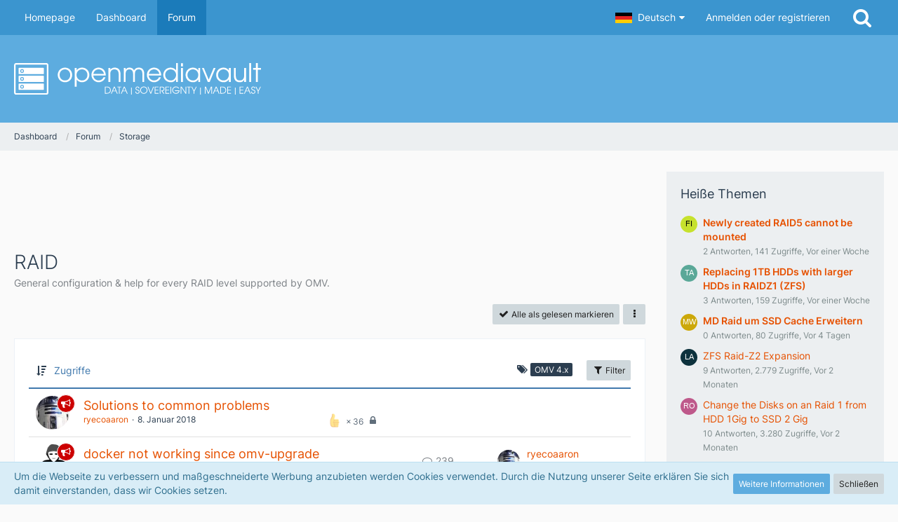

--- FILE ---
content_type: text/html; charset=UTF-8
request_url: https://forum.openmediavault.org/index.php?board/11-raid/&sortField=views&sortOrder=DESC&filterByDate=1000&filterByStatus=&pageNo=1&labelIDs%5B1%5D=9&tagID=1480
body_size: 14942
content:



	

	
	
	

<!DOCTYPE html>
<html dir="ltr" lang="de">

<head>
	<meta charset="utf-8">
		
	<title>RAID - openmediavault</title>
	
	<meta name="viewport" content="width=device-width, initial-scale=1">
<meta name="format-detection" content="telephone=no">
<meta property="og:site_name" content="openmediavault">
<meta name="description" content="General configuration &amp; help for every RAID level supported by OMV.">

<!-- Stylesheets -->
<link rel="stylesheet" type="text/css" href="https://forum.openmediavault.org/wsc/style/style-9.css?m=1759664597"><link rel="preload" href="https://forum.openmediavault.org/wsc/font/families/Inter/Inter%5Bslnt%2Cwght%5D.woff2?v=1669621494" as="font" crossorigin><link rel="preload" href="https://forum.openmediavault.org/wsc/font/fontawesome-webfont.woff2?v=4.7.0" as="font" crossorigin type="font/woff2">


<script>
	var SID_ARG_2ND	= '';
	var WCF_PATH = 'https://forum.openmediavault.org/wsc/';
	var WSC_API_URL = 'https://forum.openmediavault.org/';
	
	var LANGUAGE_ID = 1;
	var LANGUAGE_USE_INFORMAL_VARIANT = false;
	var TIME_NOW = 1763147438;
	var LAST_UPDATE_TIME = 1744788334;
	var URL_LEGACY_MODE = false;
	var ENABLE_DEBUG_MODE = false;
	var ENABLE_PRODUCTION_DEBUG_MODE = false;
	var ENABLE_DEVELOPER_TOOLS = false;
	var WSC_API_VERSION = 2019;
	var PAGE_TITLE = 'openmediavault';
	
	var REACTION_TYPES = {"1":{"title":"Gef\u00e4llt mir","renderedIcon":"<img\n\tsrc=\"https:\/\/forum.openmediavault.org\/wsc\/images\/reaction\/1-1f44d.png\"\n\talt=\"Gef\u00e4llt mir\"\n\tclass=\"reactionType\"\n\tdata-reaction-type-id=\"1\"\n>","iconPath":"https:\/\/forum.openmediavault.org\/wsc\/images\/reaction\/1-1f44d.png","showOrder":1,"reactionTypeID":1,"isAssignable":1},"2":{"title":"Danke","renderedIcon":"<img\n\tsrc=\"https:\/\/forum.openmediavault.org\/wsc\/images\/reaction\/thanks.svg\"\n\talt=\"Danke\"\n\tclass=\"reactionType\"\n\tdata-reaction-type-id=\"2\"\n>","iconPath":"https:\/\/forum.openmediavault.org\/wsc\/images\/reaction\/thanks.svg","showOrder":2,"reactionTypeID":2,"isAssignable":1},"3":{"title":"Haha","renderedIcon":"<img\n\tsrc=\"https:\/\/forum.openmediavault.org\/wsc\/images\/reaction\/haha.svg\"\n\talt=\"Haha\"\n\tclass=\"reactionType\"\n\tdata-reaction-type-id=\"3\"\n>","iconPath":"https:\/\/forum.openmediavault.org\/wsc\/images\/reaction\/haha.svg","showOrder":3,"reactionTypeID":3,"isAssignable":1},"4":{"title":"Verwirrend","renderedIcon":"<img\n\tsrc=\"https:\/\/forum.openmediavault.org\/wsc\/images\/reaction\/confused.svg\"\n\talt=\"Verwirrend\"\n\tclass=\"reactionType\"\n\tdata-reaction-type-id=\"4\"\n>","iconPath":"https:\/\/forum.openmediavault.org\/wsc\/images\/reaction\/confused.svg","showOrder":4,"reactionTypeID":4,"isAssignable":1},"5":{"title":"Traurig","renderedIcon":"<img\n\tsrc=\"https:\/\/forum.openmediavault.org\/wsc\/images\/reaction\/sad.svg\"\n\talt=\"Traurig\"\n\tclass=\"reactionType\"\n\tdata-reaction-type-id=\"5\"\n>","iconPath":"https:\/\/forum.openmediavault.org\/wsc\/images\/reaction\/sad.svg","showOrder":5,"reactionTypeID":5,"isAssignable":1},"6":{"title":"Gef\u00e4llt mir nicht","renderedIcon":"<img\n\tsrc=\"https:\/\/forum.openmediavault.org\/wsc\/images\/reaction\/thumbsDown.svg\"\n\talt=\"Gef\u00e4llt mir nicht\"\n\tclass=\"reactionType\"\n\tdata-reaction-type-id=\"6\"\n>","iconPath":"https:\/\/forum.openmediavault.org\/wsc\/images\/reaction\/thumbsDown.svg","showOrder":6,"reactionTypeID":6,"isAssignable":1}};
	
	</script>

<script src="https://forum.openmediavault.org/wsc/js/WoltLabSuite.Core.min.js?v=1744788334"></script>
<script>
requirejs.config({
	baseUrl: 'https://forum.openmediavault.org/wsc/js',
	urlArgs: 't=1744788334'
	
});

window.addEventListener('pageshow', function(event) {
	if (event.persisted) {
		window.location.reload();
	}
});

</script>
<script src="https://forum.openmediavault.org/wsc/js/WoltLabSuite.Forum.min.js?v=1744788334"></script>
<noscript>
	<style>
		.jsOnly {
			display: none !important;
		}
		
		.noJsOnly {
			display: block !important;
		}
	</style>
</noscript>

<script type="application/ld+json">
{
"@context": "http://schema.org",
"@type": "WebSite",
"url": "https:\/\/forum.openmediavault.org\/wsc\/",
"potentialAction": {
"@type": "SearchAction",
"target": "https:\/\/forum.openmediavault.org\/wsc\/index.php?search\/&q={search_term_string}",
"query-input": "required name=search_term_string"
}
}
</script>

<!-- Icons -->
<link rel="apple-touch-icon" sizes="180x180" href="https://forum.openmediavault.org/wsc/images/style-9/apple-touch-icon.png">
<link rel="manifest" href="https://forum.openmediavault.org/wsc/images/style-9/manifest.json">
<link rel="shortcut icon" href="https://forum.openmediavault.org/wsc/images/style-9/favicon.ico">
<meta name="msapplication-config" content="https://forum.openmediavault.org/wsc/images/style-9/browserconfig.xml">
<meta name="theme-color" content="#5dacdf">

<link rel="canonical" href="https://forum.openmediavault.org/index.php?board/11-raid/">
		
									<link rel="alternate" type="application/rss+xml" title="RSS-Feed" href="https://forum.openmediavault.org/index.php?board-feed/11/">
		
														
						</head>

<body id="tpl_wbb_board"
	itemscope itemtype="http://schema.org/WebPage" itemid="https://forum.openmediavault.org/index.php?board/11-raid/"	data-template="board" data-application="wbb" data-page-id="54" data-page-identifier="com.woltlab.wbb.Board"	data-board-id="11"	class="">

<span id="top"></span>

<div id="pageContainer" class="pageContainer">
	
	
	<div id="pageHeaderContainer" class="pageHeaderContainer">
	<header id="pageHeader" class="pageHeader">
		<div id="pageHeaderPanel" class="pageHeaderPanel">
			<div class="layoutBoundary">
				<div class="box mainMenu" data-box-identifier="com.woltlab.wcf.MainMenu">
			
		
	<div class="boxContent">
		<nav aria-label="Hauptmenü">
	<ol class="boxMenu">
		
		
					<li class="" data-identifier="com.woltlab.wcf.generic20">
				<a href="https://www.openmediavault.org" target="_blank" rel="nofollow noopener noreferrer" class="boxMenuLink">
					<span class="boxMenuLinkTitle">Homepage</span>
									</a>
				
				</li>				
									<li class="" data-identifier="com.woltlab.wcf.Dashboard">
				<a href="https://forum.openmediavault.org/wsc/" class="boxMenuLink">
					<span class="boxMenuLinkTitle">Dashboard</span>
									</a>
				
				</li>				
									<li class="active" data-identifier="com.woltlab.wbb.BoardList">
				<a href="https://forum.openmediavault.org/" class="boxMenuLink" aria-current="page">
					<span class="boxMenuLinkTitle">Forum</span>
									</a>
				
				</li>				
																	
		
	</ol>
</nav>	</div>
</div>				
				<nav id="topMenu" class="userPanel">
			<a
			href="https://forum.openmediavault.org/wsc/index.php?login/&amp;url=https%3A%2F%2Fforum.openmediavault.org%2Findex.php%3Fboard%2F11-raid%2F%26sortField%3Dviews%26sortOrder%3DDESC%26filterByDate%3D1000%26filterByStatus%3D%26pageNo%3D1%26labelIDs%255B1%255D%3D9%26tagID%3D1480"
			class="userPanelLoginLink jsTooltip"
			title="Anmelden oder registrieren"
			rel="nofollow"
		>
			<span class="icon icon32 fa-sign-in" aria-hidden="true"></span>
		</a>
		
	<ul class="userPanelItems">
									<li id="pageLanguageContainer">
					</li>
						<li id="userLogin">
				<a
					class="loginLink"
					href="https://forum.openmediavault.org/wsc/index.php?login/&amp;url=https%3A%2F%2Fforum.openmediavault.org%2Findex.php%3Fboard%2F11-raid%2F%26sortField%3Dviews%26sortOrder%3DDESC%26filterByDate%3D1000%26filterByStatus%3D%26pageNo%3D1%26labelIDs%255B1%255D%3D9%26tagID%3D1480"
					rel="nofollow"
				>Anmelden oder registrieren</a>
			</li>
				
								
							
		<!-- page search -->
		<li>
			<a href="https://forum.openmediavault.org/wsc/index.php?search/" id="userPanelSearchButton" class="jsTooltip" title="Suche"><span class="icon icon32 fa-search"></span> <span>Suche</span></a>
		</li>
	</ul>
</nav>
			</div>
		</div>
		
		<div id="pageHeaderFacade" class="pageHeaderFacade">
			<div class="layoutBoundary">
				<div id="pageHeaderLogo" class="pageHeaderLogo">
		
	<a href="https://forum.openmediavault.org/wsc/" aria-label="openmediavault">
		<img src="https://forum.openmediavault.org/wsc/images/style-9/pageLogo-46d07c94.svg" alt="" class="pageHeaderLogoLarge" height="45" width="352" loading="eager">
		<img src="https://forum.openmediavault.org/wsc/images/style-9/pageLogoMobile.svg" alt="" class="pageHeaderLogoSmall" loading="eager">
		
		
	</a>
</div>
				
					

					
		
			
	
<a href="#" id="pageHeaderSearchMobile" class="pageHeaderSearchMobile" role="button" tabindex="0" aria-expanded="false" aria-label="Suche">
	<span class="icon icon32 fa-search" aria-hidden="true"></span>
</a>

<div id="pageHeaderSearch" class="pageHeaderSearch">
	<form method="post" action="https://forum.openmediavault.org/wsc/index.php?search/">
		<div id="pageHeaderSearchInputContainer" class="pageHeaderSearchInputContainer">
			<div class="pageHeaderSearchType dropdown">
				<a href="#" class="button dropdownToggle" id="pageHeaderSearchTypeSelect"><span class="pageHeaderSearchTypeLabel">Dieses Forum</span></a>
				<ul class="dropdownMenu">
					<li><a href="#" data-extended-link="https://forum.openmediavault.org/wsc/index.php?search/&amp;extended=1" data-object-type="everywhere">Alles</a></li>
					<li class="dropdownDivider"></li>
					
											<li><a href="#" data-extended-link="https://forum.openmediavault.org/wsc/index.php?search/&amp;extended=1&amp;type=com.woltlab.wbb.post" data-object-type="com.woltlab.wbb.post" data-parameters='{ "boardID": 11 }'>Dieses Forum</a></li>
						
						<li class="dropdownDivider"></li>
					
					
																													<li><a href="#" data-extended-link="https://forum.openmediavault.org/wsc/index.php?search/&amp;type=com.woltlab.wcf.page&amp;extended=1" data-object-type="com.woltlab.wcf.page">Seiten</a></li>
																																			<li><a href="#" data-extended-link="https://forum.openmediavault.org/wsc/index.php?search/&amp;type=com.woltlab.wbb.post&amp;extended=1" data-object-type="com.woltlab.wbb.post">Forum</a></li>
																
					<li class="dropdownDivider"></li>
					<li><a class="pageHeaderSearchExtendedLink" href="https://forum.openmediavault.org/wsc/index.php?search/&amp;extended=1">Erweiterte Suche</a></li>
				</ul>
			</div>
			
			<input type="search" name="q" id="pageHeaderSearchInput" class="pageHeaderSearchInput" placeholder="Suchbegriff eingeben" autocomplete="off" value="">
			
			<button class="pageHeaderSearchInputButton button" type="submit">
				<span class="icon icon16 fa-search pointer" title="Suche"></span>
			</button>
			
			<div id="pageHeaderSearchParameters"></div>
			
					</div>
	</form>
</div>

	</div>
		</div>
	</header>
	
	
</div>
	
	
	
	
	
	<div class="pageNavigation">
	<div class="layoutBoundary">
			<nav class="breadcrumbs" aria-label="Verlaufsnavigation">
		<ol itemprop="breadcrumb" itemscope itemtype="http://schema.org/BreadcrumbList">
			<li title="Dashboard" itemprop="itemListElement" itemscope itemtype="http://schema.org/ListItem">
							<a href="https://forum.openmediavault.org/wsc/" itemprop="item"><span itemprop="name">Dashboard</span></a>
															<meta itemprop="position" content="1">
																					</li>
														
											<li title="Forum" itemprop="itemListElement" itemscope itemtype="http://schema.org/ListItem">
							<a href="https://forum.openmediavault.org/" itemprop="item"><span itemprop="name">Forum</span></a>
															<meta itemprop="position" content="2">
																					</li>
														
											<li title="Storage" itemprop="itemListElement" itemscope itemtype="http://schema.org/ListItem">
							<a href="https://forum.openmediavault.org/index.php?board/5-storage/" itemprop="item"><span itemprop="name">Storage</span></a>
															<meta itemprop="position" content="3">
																					</li>
		</ol>
	</nav>
		
		
	</div>
</div>
	
	
	
	<section id="main" class="main" role="main">
		<div class="layoutBoundary">
			
			
			<div id="content" class="content">
				<div class="wcfAdLocation wcfAdLocationHeaderContent"><div><script async src="https://pagead2.googlesyndication.com/pagead/js/adsbygoogle.js"></script>
<!-- 728x90 minimalistic -->
<ins class="adsbygoogle"
     style="display:inline-block;width:728px;height:90px"
     data-ad-client="ca-pub-3480015648581648"
     data-ad-slot="3470404608"></ins>
<script>
     (adsbygoogle = window.adsbygoogle || []).push({});
</script></div></div>				
																<header class="contentHeader">
		<div class="contentHeaderTitle">
			<h1 class="contentTitle">RAID</h1>
			<p class="contentHeaderDescription">General configuration &amp; help for every RAID level supported by OMV.</p>
		</div>

		
	</header>
													
				
				
				
				
				

				



    <div class="contentInteraction">
        
                    <div class="contentInteractionButtonContainer">
                                    <div class="contentInteractionButtons">
                        <a href="#" class="markAsReadButton contentInteractionButton button small jsOnly"><span class="icon icon16 fa-check"></span> <span>Alle als gelesen markieren</span></a>                    </div>
                
                                    <div class="contentInteractionDropdown dropdown jsOnly">
                        <a href="#" class="button small dropdownToggle" aria-label="Mehr"><span class="icon icon16 fa-ellipsis-v"></span></a>

                        <ul class="contentInteractionDropdownItems dropdownMenu">
                            <li><a rel="alternate" href="https://forum.openmediavault.org/index.php?board-feed/11/" class="rssFeed">RSS-Feed</a></li>                        </ul>
                    </div>
                            </div>
            </div>

			<div class="section tabularBox messageGroupList wbbThreadList jsClipboardContainer" data-type="com.woltlab.wbb.thread">
	<ol class="tabularList jsReloadPageWhenEmpty">
		<li class="tabularListRow tabularListRowHead" data-reload-page-when-empty="ignore">
			<ol class="tabularListColumns">
								
				<li class="columnSort">
					<ul class="inlineList">
						<li>
							<a rel="nofollow" href="https://forum.openmediavault.org/index.php?board/11-raid/&amp;pageNo=1&amp;sortField=views&amp;sortOrder=ASC&amp;labelIDs%5B1%5D=9&amp;tagID=1480">
								<span class="icon icon16 fa-sort-amount-desc jsTooltip" title="Sortierung (absteigend)"></span>
							</a>
						</li>
						<li>
							<div class="dropdown">
								<span class="dropdownToggle">Zugriffe</span>
								
								<ul class="dropdownMenu">
																			<li><a rel="nofollow" href="https://forum.openmediavault.org/index.php?board/11-raid/&amp;pageNo=1&amp;sortField=topic&amp;sortOrder=DESC&amp;labelIDs%5B1%5D=9&amp;tagID=1480">Thema</a></li>
																			<li><a rel="nofollow" href="https://forum.openmediavault.org/index.php?board/11-raid/&amp;pageNo=1&amp;sortField=username&amp;sortOrder=DESC&amp;labelIDs%5B1%5D=9&amp;tagID=1480">Autor</a></li>
																			<li><a rel="nofollow" href="https://forum.openmediavault.org/index.php?board/11-raid/&amp;pageNo=1&amp;sortField=time&amp;sortOrder=DESC&amp;labelIDs%5B1%5D=9&amp;tagID=1480">Datum</a></li>
																			<li><a rel="nofollow" href="https://forum.openmediavault.org/index.php?board/11-raid/&amp;pageNo=1&amp;sortField=replies&amp;sortOrder=DESC&amp;labelIDs%5B1%5D=9&amp;tagID=1480">Antworten</a></li>
																			<li><a rel="nofollow" href="https://forum.openmediavault.org/index.php?board/11-raid/&amp;pageNo=1&amp;sortField=cumulativeLikes&amp;sortOrder=DESC&amp;labelIDs%5B1%5D=9&amp;tagID=1480">Reaktionen</a></li>
																			<li class="active"><a rel="nofollow" href="https://forum.openmediavault.org/index.php?board/11-raid/&amp;pageNo=1&amp;sortField=views&amp;sortOrder=ASC&amp;labelIDs%5B1%5D=9&amp;tagID=1480">Zugriffe</a></li>
																			<li><a rel="nofollow" href="https://forum.openmediavault.org/index.php?board/11-raid/&amp;pageNo=1&amp;sortField=lastPostTime&amp;sortOrder=DESC&amp;labelIDs%5B1%5D=9&amp;tagID=1480">Letzte Antwort</a></li>
																	</ul>
							</div>
						</li>
					</ul>
				</li>
									<li class="columnFilter">
						<ul class="inlineList">
							<li>
										<span class="icon icon16 fa-tags jsTooltip" title="Label"></span>
										<ul class="labelList">
																																																																																																																																																																																																					<li><span class="badge label">OMV 4.x</span></li>
																																																																																																																																																																																																																						</ul>
									</li>
						</ul>
					</li>
				
				<li class="columnApplyFilter jsOnly">
					<button class="small jsStaticDialog" data-dialog-id="wbbBoardSortFilter"><span class="icon icon16 fa-filter"></span> Filter</button>
				</li>
			</ol>
		</li>
		
		
	<li class="tabularListRow divider">
		<ol
			id="thread21269"
			class="tabularListColumns messageGroup wbbThread jsClipboardObject wbbThreadAnnouncement"
			data-thread-id="21269" data-element-id="21269" data-is-closed="1" data-is-deleted="0"
			data-is-sticky="0" data-is-disabled="0" data-is-announcement="1"
						data-is-link="0"
		>
									<li class="columnIcon columnAvatar">
				<div>
					<p><img src="https://forum.openmediavault.org/wsc/images/avatars/55/188-55886bfa1a2eaca5fb1222b12e50a81cfaefd776.webp" width="48" height="48" alt="" class="userAvatarImage" loading="lazy"></p>
					
								
											<span class="icon icon16 fa-bullhorn jsTooltip wbbAnnouncementIcon" title="Ankündigung"></span>																
					
				</div>
			</li>
							<li class="columnSubject">
					
					
					<h3>
						
						
																					<a href="https://forum.openmediavault.org/index.php?thread/21269-solutions-to-common-problems/" class="messageGroupLink wbbTopicLink" data-object-id="21269">Solutions to common problems</a>
																			
											</h3>
					
					<aside class="statusDisplay" role="presentation">
						<ul class="inlineList statusIcons">
							<li>			<span class="topReactionShort jsTooltip" title="Gefällt mir × 36 und 12 weitere Reaktionen">
			<img
	src="https://forum.openmediavault.org/wsc/images/reaction/1-1f44d.png"
	alt="Gefällt mir"
	class="reactionType"
	data-reaction-type-id="1"
>			<span class="reactionCount">36</span>
		</span>
	</li>																					<li><span class="icon icon16 fa-lock jsIconClosed jsTooltip" title="Geschlossen"></span></li>																					
														
							
							
													</ul>
					</aside>
					
					<ul class="inlineList dotSeparated small messageGroupInfo">
						<li class="messageGroupAuthor"><a href="https://forum.openmediavault.org/wsc/index.php?user/4556-ryecoaaron/" data-object-id="4556" class="userLink">ryecoaaron</a></li>
						<li class="messageGroupTime"><time datetime="2018-01-08T21:16:24+01:00" class="datetime" data-timestamp="1515442584" data-date="8. Januar 2018" data-time="21:16" data-offset="3600">8. Januar 2018</time></li>
																		
					</ul>
					
					<ul class="messageGroupInfoMobile">
						<li class="messageGroupAuthorMobile">ryecoaaron</li>
						<li class="messageGroupLastPostTimeMobile"><time datetime="2018-01-08T21:16:24+01:00" class="datetime" data-timestamp="1515442584" data-date="8. Januar 2018" data-time="21:16" data-offset="3600">8. Januar 2018</time></li>
					</ul>
					
										
					
				</li>
				<li class="columnStats">
					<dl class="plain statsDataList">
						<dt>Antworten</dt>
						<dd>0</dd>
					</dl>
					<dl class="plain statsDataList">
						<dt>Zugriffe</dt>
						<dd>409k</dd>
					</dl>
					
					<div class="messageGroupListStatsSimple"></div>
				</li>
				
				<li class="columnLastPost">
									</li>
						
			
		</ol>
	</li>
	<li class="tabularListRow divider">
		<ol
			id="thread46112"
			class="tabularListColumns messageGroup wbbThread jsClipboardObject wbbThreadAnnouncement"
			data-thread-id="46112" data-element-id="46112" data-is-closed="1" data-is-deleted="0"
			data-is-sticky="0" data-is-disabled="0" data-is-announcement="1"
						data-is-link="0"
		>
									<li class="columnIcon columnAvatar">
				<div>
					<p><img src="https://forum.openmediavault.org/wsc/images/avatars/68/3029-6866ea3bed24cdd46c2cc0af5de48ef83daa3509.webp" width="48" height="48" alt="" class="userAvatarImage" loading="lazy"></p>
					
								
											<span class="icon icon16 fa-bullhorn jsTooltip wbbAnnouncementIcon" title="Ankündigung"></span>																
					
				</div>
			</li>
							<li class="columnSubject">
					
					
					<h3>
						
						
																					<a href="https://forum.openmediavault.org/index.php?thread/46112-docker-not-working-since-omv-upgrade/" class="messageGroupLink wbbTopicLink" data-object-id="46112">docker not working since omv-upgrade</a>
																			
													<span class="badge messageGroupCounterMobile">239</span>
											</h3>
					
					<aside class="statusDisplay" role="presentation">
						<ul class="inlineList statusIcons">
							<li>			<span class="topReactionShort jsTooltip" title="Gefällt mir × 1">
			<img
	src="https://forum.openmediavault.org/wsc/images/reaction/1-1f44d.png"
	alt="Gefällt mir"
	class="reactionType"
	data-reaction-type-id="1"
>			<span class="reactionCount">1</span>
		</span>
	</li>																					<li><span class="icon icon16 fa-lock jsIconClosed jsTooltip" title="Geschlossen"></span></li>														<li><span class="icon icon16 fa-paperclip jsTooltip" title="Dieses Thema enthält 3 Dateianhänge."></span></li>							
														
							
							
													</ul>
					</aside>
					
					<ul class="inlineList dotSeparated small messageGroupInfo">
						<li class="messageGroupAuthor"><a href="https://forum.openmediavault.org/wsc/index.php?user/21812-spupuz/" data-object-id="21812" class="userLink">spupuz</a></li>
						<li class="messageGroupTime"><time datetime="2023-02-02T14:49:38+01:00" class="datetime" data-timestamp="1675345778" data-date="2. Februar 2023" data-time="14:49" data-offset="3600">2. Februar 2023</time></li>
																		
					</ul>
					
					<ul class="messageGroupInfoMobile">
						<li class="messageGroupAuthorMobile">spupuz</li>
						<li class="messageGroupLastPostTimeMobile"><time datetime="2023-02-12T19:49:55+01:00" class="datetime" data-timestamp="1676227795" data-date="12. Februar 2023" data-time="19:49" data-offset="3600">12. Februar 2023</time></li>
					</ul>
					
										
					
				</li>
				<li class="columnStats">
					<dl class="plain statsDataList">
						<dt>Antworten</dt>
						<dd>239</dd>
					</dl>
					<dl class="plain statsDataList">
						<dt>Zugriffe</dt>
						<dd>169k</dd>
					</dl>
					
					<div class="messageGroupListStatsSimple"><span class="icon icon16 fa-comment-o" aria-label="Antworten"></span> 239</div>
				</li>
				
				<li class="columnLastPost">
											<div class="box32">
							<a href="https://forum.openmediavault.org/index.php?thread/46112-docker-not-working-since-omv-upgrade/&amp;action=lastPost" class="jsTooltip" title="Zum letzten Beitrag springen"><img src="https://forum.openmediavault.org/wsc/images/avatars/55/188-55886bfa1a2eaca5fb1222b12e50a81cfaefd776.webp" width="32" height="32" alt="" class="userAvatarImage" loading="lazy"></a>
							
							<div>
								<p>
									<a href="https://forum.openmediavault.org/wsc/index.php?user/4556-ryecoaaron/" data-object-id="4556" class="userLink">ryecoaaron</a>								</p>
								<small><time datetime="2023-02-12T19:49:55+01:00" class="datetime" data-timestamp="1676227795" data-date="12. Februar 2023" data-time="19:49" data-offset="3600">12. Februar 2023</time></small>
							</div>
						</div>
									</li>
						
			
		</ol>
	</li>
	<li class="tabularListRow divider">
		<ol
			id="thread50932"
			class="tabularListColumns messageGroup wbbThread jsClipboardObject wbbThreadAnnouncement"
			data-thread-id="50932" data-element-id="50932" data-is-closed="1" data-is-deleted="0"
			data-is-sticky="0" data-is-disabled="0" data-is-announcement="1"
						data-is-link="0"
		>
									<li class="columnIcon columnAvatar">
				<div>
					<p><img src="https://forum.openmediavault.org/wsc/images/avatars/55/188-55886bfa1a2eaca5fb1222b12e50a81cfaefd776.webp" width="48" height="48" alt="" class="userAvatarImage" loading="lazy"></p>
					
								
											<span class="icon icon16 fa-bullhorn jsTooltip wbbAnnouncementIcon" title="Ankündigung"></span>																
					
				</div>
			</li>
							<li class="columnSubject">
					
					
					<h3>
						
						
																					<a href="https://forum.openmediavault.org/index.php?thread/50932-read-this-before-using-acls/" class="messageGroupLink wbbTopicLink" data-object-id="50932">Read this before using ACLs!</a>
																			
											</h3>
					
					<aside class="statusDisplay" role="presentation">
						<ul class="inlineList statusIcons">
							<li>			<span class="topReactionShort jsTooltip" title="Gefällt mir × 12 und 5 weitere Reaktionen">
			<img
	src="https://forum.openmediavault.org/wsc/images/reaction/1-1f44d.png"
	alt="Gefällt mir"
	class="reactionType"
	data-reaction-type-id="1"
>			<span class="reactionCount">12</span>
		</span>
	</li>																					<li><span class="icon icon16 fa-lock jsIconClosed jsTooltip" title="Geschlossen"></span></li>																					
														
							
							
													</ul>
					</aside>
					
					<ul class="inlineList dotSeparated small messageGroupInfo">
						<li class="messageGroupAuthor"><a href="https://forum.openmediavault.org/wsc/index.php?user/4556-ryecoaaron/" data-object-id="4556" class="userLink">ryecoaaron</a></li>
						<li class="messageGroupTime"><time datetime="2024-01-05T13:51:09+01:00" class="datetime" data-timestamp="1704459069" data-date="5. Januar 2024" data-time="13:51" data-offset="3600">5. Januar 2024</time></li>
																		
					</ul>
					
					<ul class="messageGroupInfoMobile">
						<li class="messageGroupAuthorMobile">ryecoaaron</li>
						<li class="messageGroupLastPostTimeMobile"><time datetime="2024-01-05T13:51:09+01:00" class="datetime" data-timestamp="1704459069" data-date="5. Januar 2024" data-time="13:51" data-offset="3600">5. Januar 2024</time></li>
					</ul>
					
										
					
				</li>
				<li class="columnStats">
					<dl class="plain statsDataList">
						<dt>Antworten</dt>
						<dd>0</dd>
					</dl>
					<dl class="plain statsDataList">
						<dt>Zugriffe</dt>
						<dd>28k</dd>
					</dl>
					
					<div class="messageGroupListStatsSimple"></div>
				</li>
				
				<li class="columnLastPost">
									</li>
						
			
		</ol>
	</li>
	<li class="tabularListRow">
		<ol
			id="thread26813"
			class="tabularListColumns messageGroup wbbThread jsClipboardObject"
			data-thread-id="26813" data-element-id="26813" data-is-closed="0" data-is-deleted="0"
			data-is-sticky="0" data-is-disabled="0" data-is-announcement="0"
						data-is-link="0"
		>
									<li class="columnIcon columnAvatar">
				<div>
					<p><img src="https://forum.openmediavault.org/wsc/images/avatars/61/1375-6153a15a8ed175608ef514d65cba6f077b57010d.webp" width="48" height="48" alt="" class="userAvatarImage" loading="lazy"></p>
					
								
																											
					
				</div>
			</li>
							<li class="columnSubject">
											<ul class="labelList">
							<li><a href="https://forum.openmediavault.org/index.php?board/11-raid/&amp;labelIDs%5B1%5D=9" class="badge label jsTooltip" title="Themen mit dem Label „OMV 4.x“">OMV 4.x</a></li>
																	<li><a href="https://forum.openmediavault.org/index.php?board/11-raid/&amp;labelIDs%5B2%5D=11" class="badge label green jsTooltip" title="Themen mit dem Label „gelöst“">gelöst</a></li>
						</ul>
					
					
					<h3>
						
						
																					<a href="https://forum.openmediavault.org/index.php?thread/26813-disk-not-available/" class="messageGroupLink wbbTopicLink" data-object-id="26813">Disk not available</a>
																			
													<span class="badge messageGroupCounterMobile">3</span>
											</h3>
					
					<aside class="statusDisplay" role="presentation">
						<ul class="inlineList statusIcons">
																																																	
														
							
							
													</ul>
					</aside>
					
					<ul class="inlineList dotSeparated small messageGroupInfo">
						<li class="messageGroupAuthor"><a href="https://forum.openmediavault.org/wsc/index.php?user/24088-ratnose/" data-object-id="24088" class="userLink">ratnose</a></li>
						<li class="messageGroupTime"><time datetime="2019-04-09T15:52:39+02:00" class="datetime" data-timestamp="1554817959" data-date="9. April 2019" data-time="15:52" data-offset="7200">9. April 2019</time></li>
																		
					</ul>
					
					<ul class="messageGroupInfoMobile">
						<li class="messageGroupAuthorMobile">ratnose</li>
						<li class="messageGroupLastPostTimeMobile"><time datetime="2019-04-09T21:28:33+02:00" class="datetime" data-timestamp="1554838113" data-date="9. April 2019" data-time="21:28" data-offset="7200">9. April 2019</time></li>
					</ul>
					
										
					
				</li>
				<li class="columnStats">
					<dl class="plain statsDataList">
						<dt>Antworten</dt>
						<dd>3</dd>
					</dl>
					<dl class="plain statsDataList">
						<dt>Zugriffe</dt>
						<dd>6,7k</dd>
					</dl>
					
					<div class="messageGroupListStatsSimple"><span class="icon icon16 fa-comment-o" aria-label="Antworten"></span> 3</div>
				</li>
				
				<li class="columnLastPost">
											<div class="box32">
							<a href="https://forum.openmediavault.org/index.php?thread/26813-disk-not-available/&amp;action=lastPost" class="jsTooltip" title="Zum letzten Beitrag springen"><img src="https://forum.openmediavault.org/wsc/images/avatars/61/1375-6153a15a8ed175608ef514d65cba6f077b57010d.webp" width="32" height="32" alt="" class="userAvatarImage" loading="lazy"></a>
							
							<div>
								<p>
									<a href="https://forum.openmediavault.org/wsc/index.php?user/24088-ratnose/" data-object-id="24088" class="userLink">ratnose</a>								</p>
								<small><time datetime="2019-04-09T21:28:33+02:00" class="datetime" data-timestamp="1554838113" data-date="9. April 2019" data-time="21:28" data-offset="7200">9. April 2019</time></small>
							</div>
						</div>
									</li>
						
			
		</ol>
	</li>
	<li class="tabularListRow">
		<ol
			id="thread32609"
			class="tabularListColumns messageGroup wbbThread jsClipboardObject"
			data-thread-id="32609" data-element-id="32609" data-is-closed="0" data-is-deleted="0"
			data-is-sticky="0" data-is-disabled="0" data-is-announcement="0"
						data-is-link="0"
		>
									<li class="columnIcon columnAvatar">
				<div>
					<p><img src="[data-uri]" width="48" height="48" alt="" class="userAvatarImage"></p>
					
								
																											
					
				</div>
			</li>
							<li class="columnSubject">
											<ul class="labelList">
							<li><a href="https://forum.openmediavault.org/index.php?board/11-raid/&amp;labelIDs%5B1%5D=9" class="badge label jsTooltip" title="Themen mit dem Label „OMV 4.x“">OMV 4.x</a></li>
																	<li><a href="https://forum.openmediavault.org/index.php?board/11-raid/&amp;labelIDs%5B2%5D=11" class="badge label green jsTooltip" title="Themen mit dem Label „gelöst“">gelöst</a></li>
						</ul>
					
					
					<h3>
						
						
																					<a href="https://forum.openmediavault.org/index.php?thread/32609-upgrading-raid-6-hdd-capacity/" class="messageGroupLink wbbTopicLink" data-object-id="32609">Upgrading Raid 6 HDD capacity</a>
																			
													<span class="badge messageGroupCounterMobile">7</span>
											</h3>
					
					<aside class="statusDisplay" role="presentation">
						<ul class="inlineList statusIcons">
																																																	
														
							
							
													</ul>
					</aside>
					
					<ul class="inlineList dotSeparated small messageGroupInfo">
						<li class="messageGroupAuthor"><a href="https://forum.openmediavault.org/wsc/index.php?user/26323-threeeye/" data-object-id="26323" class="userLink">threeeye</a></li>
						<li class="messageGroupTime"><time datetime="2020-05-13T15:09:02+02:00" class="datetime" data-timestamp="1589375342" data-date="13. Mai 2020" data-time="15:09" data-offset="7200">13. Mai 2020</time></li>
																		
					</ul>
					
					<ul class="messageGroupInfoMobile">
						<li class="messageGroupAuthorMobile">threeeye</li>
						<li class="messageGroupLastPostTimeMobile"><time datetime="2020-05-14T14:20:28+02:00" class="datetime" data-timestamp="1589458828" data-date="14. Mai 2020" data-time="14:20" data-offset="7200">14. Mai 2020</time></li>
					</ul>
					
										
					
				</li>
				<li class="columnStats">
					<dl class="plain statsDataList">
						<dt>Antworten</dt>
						<dd>7</dd>
					</dl>
					<dl class="plain statsDataList">
						<dt>Zugriffe</dt>
						<dd>3k</dd>
					</dl>
					
					<div class="messageGroupListStatsSimple"><span class="icon icon16 fa-comment-o" aria-label="Antworten"></span> 7</div>
				</li>
				
				<li class="columnLastPost">
											<div class="box32">
							<a href="https://forum.openmediavault.org/index.php?thread/32609-upgrading-raid-6-hdd-capacity/&amp;action=lastPost" class="jsTooltip" title="Zum letzten Beitrag springen"><img src="https://forum.openmediavault.org/wsc/images/avatars/3b/921-3b261ae0b2468d2915ff512fd7d8073b91990f82.webp" width="32" height="32" alt="" class="userAvatarImage" loading="lazy"></a>
							
							<div>
								<p>
									<a href="https://forum.openmediavault.org/wsc/index.php?user/9865-cabrio-leo/" data-object-id="9865" class="userLink">cabrio_leo</a>								</p>
								<small><time datetime="2020-05-14T14:20:28+02:00" class="datetime" data-timestamp="1589458828" data-date="14. Mai 2020" data-time="14:20" data-offset="7200">14. Mai 2020</time></small>
							</div>
						</div>
									</li>
						
			
		</ol>
	</li>
	<li class="tabularListRow">
		<ol
			id="thread24255"
			class="tabularListColumns messageGroup wbbThread jsClipboardObject"
			data-thread-id="24255" data-element-id="24255" data-is-closed="0" data-is-deleted="0"
			data-is-sticky="0" data-is-disabled="0" data-is-announcement="0"
						data-is-link="0"
		>
									<li class="columnIcon columnAvatar">
				<div>
					<p><img src="[data-uri]" width="48" height="48" alt="" class="userAvatarImage"></p>
					
								
																											
					
				</div>
			</li>
							<li class="columnSubject">
											<ul class="labelList">
							<li><a href="https://forum.openmediavault.org/index.php?board/11-raid/&amp;labelIDs%5B1%5D=9" class="badge label jsTooltip" title="Themen mit dem Label „OMV 4.x“">OMV 4.x</a></li>
						</ul>
					
					
					<h3>
						
						
																					<a href="https://forum.openmediavault.org/index.php?thread/24255-missing-documentation-add-disk-to-radi6/" class="messageGroupLink wbbTopicLink" data-object-id="24255">Missing documentation, add disk to RADI6</a>
																			
													<span class="badge messageGroupCounterMobile">1</span>
											</h3>
					
					<aside class="statusDisplay" role="presentation">
						<ul class="inlineList statusIcons">
																																																	
														
							
							
													</ul>
					</aside>
					
					<ul class="inlineList dotSeparated small messageGroupInfo">
						<li class="messageGroupAuthor"><a href="https://forum.openmediavault.org/wsc/index.php?user/9991-bvrulez/" data-object-id="9991" class="userLink">bvrulez</a></li>
						<li class="messageGroupTime"><time datetime="2018-09-23T13:01:01+02:00" class="datetime" data-timestamp="1537700461" data-date="23. September 2018" data-time="13:01" data-offset="7200">23. September 2018</time></li>
																		
					</ul>
					
					<ul class="messageGroupInfoMobile">
						<li class="messageGroupAuthorMobile">bvrulez</li>
						<li class="messageGroupLastPostTimeMobile"><time datetime="2018-09-23T17:48:11+02:00" class="datetime" data-timestamp="1537717691" data-date="23. September 2018" data-time="17:48" data-offset="7200">23. September 2018</time></li>
					</ul>
					
										
					
				</li>
				<li class="columnStats">
					<dl class="plain statsDataList">
						<dt>Antworten</dt>
						<dd>1</dd>
					</dl>
					<dl class="plain statsDataList">
						<dt>Zugriffe</dt>
						<dd>1,9k</dd>
					</dl>
					
					<div class="messageGroupListStatsSimple"><span class="icon icon16 fa-comment-o" aria-label="Antworten"></span> 1</div>
				</li>
				
				<li class="columnLastPost">
											<div class="box32">
							<a href="https://forum.openmediavault.org/index.php?thread/24255-missing-documentation-add-disk-to-radi6/&amp;action=lastPost" class="jsTooltip" title="Zum letzten Beitrag springen"><img src="[data-uri]" width="32" height="32" alt="" class="userAvatarImage"></a>
							
							<div>
								<p>
									<a href="https://forum.openmediavault.org/wsc/index.php?user/9991-bvrulez/" data-object-id="9991" class="userLink">bvrulez</a>								</p>
								<small><time datetime="2018-09-23T17:48:11+02:00" class="datetime" data-timestamp="1537717691" data-date="23. September 2018" data-time="17:48" data-offset="7200">23. September 2018</time></small>
							</div>
						</div>
									</li>
						
			
		</ol>
	</li>
	</ol>
</div>
	
	<div id="wbbBoardSortFilter" class="jsStaticDialogContent" data-title="Filter">
	<form method="post" action="https://forum.openmediavault.org/index.php?board/11-raid/">
					<section class="section">
				<h2 class="sectionTitle">Label</h2>
				
				<dl>
					<dt><label>OMV-Version (must)</label></dt>
		<dd>
			<ul class="labelList jsOnly">
				<li class="dropdown labelChooser" id="labelGroup1" data-group-id="1">
					<div class="dropdownToggle" data-toggle="labelGroup1"><span class="badge label">Keine Auswahl</span></div>
					<div class="dropdownMenu">
						<ul class="scrollableDropdownMenu">
															<li data-label-id="5"><span><span class="badge label">OMV 1.0</span></span></li>
															<li data-label-id="6"><span><span class="badge label">OMV 2.x</span></span></li>
															<li data-label-id="7"><span><span class="badge label blue">Major Upgrade</span></span></li>
															<li data-label-id="8"><span><span class="badge label">OMV 3.x</span></span></li>
															<li data-label-id="9"><span><span class="badge label">OMV 4.x</span></span></li>
															<li data-label-id="10"><span><span class="badge label">OMV 5.x</span></span></li>
															<li data-label-id="33"><span><span class="badge label">OMV 6.x</span></span></li>
															<li data-label-id="36"><span><span class="badge label green">OMV 7.x</span></span></li>
															<li data-label-id="39"><span><span class="badge label red">OMV 8.x</span></span></li>
													</ul>
					</div>
				</li>
			</ul>
					</dd>
				<dt><label>Thread State</label></dt>
		<dd>
			<ul class="labelList jsOnly">
				<li class="dropdown labelChooser" id="labelGroup2" data-group-id="2">
					<div class="dropdownToggle" data-toggle="labelGroup2"><span class="badge label">Keine Auswahl</span></div>
					<div class="dropdownMenu">
						<ul class="scrollableDropdownMenu">
															<li data-label-id="11"><span><span class="badge label green">gelöst</span></span></li>
													</ul>
					</div>
				</li>
			</ul>
					</dd>
				</dl>
				
				</section>
		
		
		<section class="section">
			<h2 class="sectionTitle">Darstellung</h2>
			
						
			<dl>
				<dt><label for="filterByDate">Im Zeitraum</label></dt>
				<dd>
					<select id="filterByDate" name="filterByDate">
						<option value="1">24 Stunden</option>
						<option value="3">3 Tage</option>
						<option value="7">7 Tage</option>
						<option value="14">14 Tage</option>
						<option value="30">30 Tage</option>
						<option value="60">60 Tage</option>
						<option value="100">100 Tage</option>
						<option value="365">365 Tage</option>
						<option value="1000" selected>von Anfang an</option>
					</select>
				</dd>
			</dl>
			
			<dl>
				<dt><label for="filterByStatus">Status</label></dt>
				<dd>
					<select id="filterByStatus" name="filterByStatus">
						<option value="">(Keine Auswahl)</option>
						<option value="read">Gelesen</option>
						<option value="unread">Ungelesen</option>
												<option value="closed">Geschlossen</option>
						<option value="open">Offen</option>
																		
					</select>
				</dd>
			</dl>
		</section>
		
		<div class="formSubmit">
			<input type="submit" value="Absenden" accesskey="s">
			<input type="hidden" name="tagID" value="1480">
			<input type="hidden" name="sortField" value="views">
			<input type="hidden" name="sortOrder" value="DESC">
		</div>
	</form>
</div>
<footer class="contentFooter">
		

		
	</footer>


</div>
				
							
							<aside class="sidebar boxesSidebarRight" aria-label="Rechte Seitenleiste">
					<div class="boxContainer">
													
										
				
				
								
																				
									<section class="box" data-box-identifier="com.woltlab.wbb.HotThreads">
			
			<h2 class="boxTitle">
							Heiße Themen					</h2>
		
	<div class="boxContent">
		<ul class="sidebarItemList wbbSidebarThreadList">
										<li class="box24 sidebarItem new">
			<a href="https://forum.openmediavault.org/index.php?thread/57552-newly-created-raid5-cannot-be-mounted/" aria-hidden="true" tabindex="-1"><img src="[data-uri]" width="24" height="24" alt="" class="userAvatarImage"></a>
			
			<div class="sidebarItemTitle">
				<h3><a href="https://forum.openmediavault.org/index.php?thread/57552-newly-created-raid5-cannot-be-mounted/"  class="wbbTopicLink" data-object-id="57552" data-sort-order="DESC">Newly created RAID5 cannot be mounted</a></h3>
													<small>2 Antworten, 141 Zugriffe, Vor einer Woche</small>
							</div>
		</li>
										<li class="box24 sidebarItem new">
			<a href="https://forum.openmediavault.org/index.php?thread/57542-replacing-1tb-hdds-with-larger-hdds-in-raidz1-zfs/" aria-hidden="true" tabindex="-1"><img src="[data-uri]" width="24" height="24" alt="" class="userAvatarImage"></a>
			
			<div class="sidebarItemTitle">
				<h3><a href="https://forum.openmediavault.org/index.php?thread/57542-replacing-1tb-hdds-with-larger-hdds-in-raidz1-zfs/"  class="wbbTopicLink" data-object-id="57542" data-sort-order="DESC">Replacing 1TB HDDs with larger HDDs in RAIDZ1 (ZFS)</a></h3>
													<small>3 Antworten, 159 Zugriffe, Vor einer Woche</small>
							</div>
		</li>
										<li class="box24 sidebarItem new">
			<a href="https://forum.openmediavault.org/index.php?thread/57583-md-raid-um-ssd-cache-erweitern/" aria-hidden="true" tabindex="-1"><img src="[data-uri]" width="24" height="24" alt="" class="userAvatarImage"></a>
			
			<div class="sidebarItemTitle">
				<h3><a href="https://forum.openmediavault.org/index.php?thread/57583-md-raid-um-ssd-cache-erweitern/"  class="wbbTopicLink" data-object-id="57583" data-sort-order="DESC">MD Raid um SSD Cache Erweitern</a></h3>
													<small>0 Antworten, 80 Zugriffe, Vor 4 Tagen</small>
							</div>
		</li>
										<li class="box24 sidebarItem">
			<a href="https://forum.openmediavault.org/index.php?thread/57276-zfs-raid-z2-expansion/" aria-hidden="true" tabindex="-1"><img src="[data-uri]" width="24" height="24" alt="" class="userAvatarImage"></a>
			
			<div class="sidebarItemTitle">
				<h3><a href="https://forum.openmediavault.org/index.php?thread/57276-zfs-raid-z2-expansion/"  class="wbbTopicLink" data-object-id="57276" data-sort-order="DESC">ZFS Raid-Z2 Expansion</a></h3>
													<small>9 Antworten, 2.779 Zugriffe, Vor 2 Monaten</small>
							</div>
		</li>
										<li class="box24 sidebarItem">
			<a href="https://forum.openmediavault.org/index.php?thread/57190-change-the-disks-on-an-raid-1-from-hdd-1gig-to-ssd-2-gig/" aria-hidden="true" tabindex="-1"><img src="[data-uri]" width="24" height="24" alt="" class="userAvatarImage"></a>
			
			<div class="sidebarItemTitle">
				<h3><a href="https://forum.openmediavault.org/index.php?thread/57190-change-the-disks-on-an-raid-1-from-hdd-1gig-to-ssd-2-gig/"  class="wbbTopicLink" data-object-id="57190" data-sort-order="DESC">Change the Disks on an Raid 1 from HDD 1Gig to SSD 2 Gig</a></h3>
													<small>10 Antworten, 3.280 Zugriffe, Vor 2 Monaten</small>
							</div>
		</li>
	</ul>	</div>
</section>									<section class="box" data-box-identifier="com.woltlab.wbb.BoardTagCloud">
			
			<h2 class="boxTitle">
							Themen-Schlagwortwolke					</h2>
		
	<div class="boxContent">
			<ul class="tagList">
		<li><a href="https://forum.openmediavault.org/index.php?board/11-raid/&amp;sortField=views&amp;sortOrder=DESC&amp;filterByDate=1000&amp;filterByStatus=&amp;pageNo=1&amp;labelIDs%5B1%5D=9&amp;tagID=84" class="jsTooltip tagWeight2" title="Themen mit dem Tag „array“">array</a></li>
							<li><a href="https://forum.openmediavault.org/index.php?board/11-raid/&amp;sortField=views&amp;sortOrder=DESC&amp;filterByDate=1000&amp;filterByStatus=&amp;pageNo=1&amp;labelIDs%5B1%5D=9&amp;tagID=133" class="jsTooltip tagWeight4" title="Themen mit dem Tag „btrfs“">btrfs</a></li>
							<li><a href="https://forum.openmediavault.org/index.php?board/11-raid/&amp;sortField=views&amp;sortOrder=DESC&amp;filterByDate=1000&amp;filterByStatus=&amp;pageNo=1&amp;labelIDs%5B1%5D=9&amp;tagID=4747" class="jsTooltip tagWeight3" title="Themen mit dem Tag „BTRFS and raid5“">BTRFS and raid5</a></li>
							<li><a href="https://forum.openmediavault.org/index.php?board/11-raid/&amp;sortField=views&amp;sortOrder=DESC&amp;filterByDate=1000&amp;filterByStatus=&amp;pageNo=1&amp;labelIDs%5B1%5D=9&amp;tagID=484" class="jsTooltip tagWeight2" title="Themen mit dem Tag „data“">data</a></li>
							<li><a href="https://forum.openmediavault.org/index.php?board/11-raid/&amp;sortField=views&amp;sortOrder=DESC&amp;filterByDate=1000&amp;filterByStatus=&amp;pageNo=1&amp;labelIDs%5B1%5D=9&amp;tagID=85" class="jsTooltip tagWeight4" title="Themen mit dem Tag „degraded“">degraded</a></li>
							<li><a href="https://forum.openmediavault.org/index.php?board/11-raid/&amp;sortField=views&amp;sortOrder=DESC&amp;filterByDate=1000&amp;filterByStatus=&amp;pageNo=1&amp;labelIDs%5B1%5D=9&amp;tagID=688" class="jsTooltip tagWeight3" title="Themen mit dem Tag „disappeared“">disappeared</a></li>
							<li><a href="https://forum.openmediavault.org/index.php?board/11-raid/&amp;sortField=views&amp;sortOrder=DESC&amp;filterByDate=1000&amp;filterByStatus=&amp;pageNo=1&amp;labelIDs%5B1%5D=9&amp;tagID=1170" class="jsTooltip tagWeight3" title="Themen mit dem Tag „disk“">disk</a></li>
							<li><a href="https://forum.openmediavault.org/index.php?board/11-raid/&amp;sortField=views&amp;sortOrder=DESC&amp;filterByDate=1000&amp;filterByStatus=&amp;pageNo=1&amp;labelIDs%5B1%5D=9&amp;tagID=74" class="jsTooltip tagWeight2" title="Themen mit dem Tag „error“">error</a></li>
							<li><a href="https://forum.openmediavault.org/index.php?board/11-raid/&amp;sortField=views&amp;sortOrder=DESC&amp;filterByDate=1000&amp;filterByStatus=&amp;pageNo=1&amp;labelIDs%5B1%5D=9&amp;tagID=1781" class="jsTooltip tagWeight3" title="Themen mit dem Tag „Expand“">Expand</a></li>
							<li><a href="https://forum.openmediavault.org/index.php?board/11-raid/&amp;sortField=views&amp;sortOrder=DESC&amp;filterByDate=1000&amp;filterByStatus=&amp;pageNo=1&amp;labelIDs%5B1%5D=9&amp;tagID=69" class="jsTooltip tagWeight3" title="Themen mit dem Tag „ext4“">ext4</a></li>
							<li><a href="https://forum.openmediavault.org/index.php?board/11-raid/&amp;sortField=views&amp;sortOrder=DESC&amp;filterByDate=1000&amp;filterByStatus=&amp;pageNo=1&amp;labelIDs%5B1%5D=9&amp;tagID=132" class="jsTooltip tagWeight3" title="Themen mit dem Tag „filesystem“">filesystem</a></li>
							<li><a href="https://forum.openmediavault.org/index.php?board/11-raid/&amp;sortField=views&amp;sortOrder=DESC&amp;filterByDate=1000&amp;filterByStatus=&amp;pageNo=1&amp;labelIDs%5B1%5D=9&amp;tagID=131" class="jsTooltip tagWeight3" title="Themen mit dem Tag „file system“">file system</a></li>
							<li><a href="https://forum.openmediavault.org/index.php?board/11-raid/&amp;sortField=views&amp;sortOrder=DESC&amp;filterByDate=1000&amp;filterByStatus=&amp;pageNo=1&amp;labelIDs%5B1%5D=9&amp;tagID=3307" class="jsTooltip tagWeight2" title="Themen mit dem Tag „filesystem missing“">filesystem missing</a></li>
							<li><a href="https://forum.openmediavault.org/index.php?board/11-raid/&amp;sortField=views&amp;sortOrder=DESC&amp;filterByDate=1000&amp;filterByStatus=&amp;pageNo=1&amp;labelIDs%5B1%5D=9&amp;tagID=573" class="jsTooltip tagWeight3" title="Themen mit dem Tag „grow“">grow</a></li>
							<li><a href="https://forum.openmediavault.org/index.php?board/11-raid/&amp;sortField=views&amp;sortOrder=DESC&amp;filterByDate=1000&amp;filterByStatus=&amp;pageNo=1&amp;labelIDs%5B1%5D=9&amp;tagID=109" class="jsTooltip tagWeight3" title="Themen mit dem Tag „HDD“">HDD</a></li>
							<li><a href="https://forum.openmediavault.org/index.php?board/11-raid/&amp;sortField=views&amp;sortOrder=DESC&amp;filterByDate=1000&amp;filterByStatus=&amp;pageNo=1&amp;labelIDs%5B1%5D=9&amp;tagID=987" class="jsTooltip tagWeight4" title="Themen mit dem Tag „help“">help</a></li>
							<li><a href="https://forum.openmediavault.org/index.php?board/11-raid/&amp;sortField=views&amp;sortOrder=DESC&amp;filterByDate=1000&amp;filterByStatus=&amp;pageNo=1&amp;labelIDs%5B1%5D=9&amp;tagID=701" class="jsTooltip tagWeight2" title="Themen mit dem Tag „JBOD“">JBOD</a></li>
							<li><a href="https://forum.openmediavault.org/index.php?board/11-raid/&amp;sortField=views&amp;sortOrder=DESC&amp;filterByDate=1000&amp;filterByStatus=&amp;pageNo=1&amp;labelIDs%5B1%5D=9&amp;tagID=632" class="jsTooltip tagWeight5" title="Themen mit dem Tag „MDADM“">MDADM</a></li>
							<li><a href="https://forum.openmediavault.org/index.php?board/11-raid/&amp;sortField=views&amp;sortOrder=DESC&amp;filterByDate=1000&amp;filterByStatus=&amp;pageNo=1&amp;labelIDs%5B1%5D=9&amp;tagID=1732" class="jsTooltip tagWeight3" title="Themen mit dem Tag „Mergerfs“">Mergerfs</a></li>
							<li><a href="https://forum.openmediavault.org/index.php?board/11-raid/&amp;sortField=views&amp;sortOrder=DESC&amp;filterByDate=1000&amp;filterByStatus=&amp;pageNo=1&amp;labelIDs%5B1%5D=9&amp;tagID=1910" class="jsTooltip tagWeight4" title="Themen mit dem Tag „Mirror“">Mirror</a></li>
							<li><a href="https://forum.openmediavault.org/index.php?board/11-raid/&amp;sortField=views&amp;sortOrder=DESC&amp;filterByDate=1000&amp;filterByStatus=&amp;pageNo=1&amp;labelIDs%5B1%5D=9&amp;tagID=130" class="jsTooltip tagWeight2" title="Themen mit dem Tag „mirroring“">mirroring</a></li>
							<li><a href="https://forum.openmediavault.org/index.php?board/11-raid/&amp;sortField=views&amp;sortOrder=DESC&amp;filterByDate=1000&amp;filterByStatus=&amp;pageNo=1&amp;labelIDs%5B1%5D=9&amp;tagID=23" class="jsTooltip tagWeight3" title="Themen mit dem Tag „missing“">missing</a></li>
							<li><a href="https://forum.openmediavault.org/index.php?board/11-raid/&amp;sortField=views&amp;sortOrder=DESC&amp;filterByDate=1000&amp;filterByStatus=&amp;pageNo=1&amp;labelIDs%5B1%5D=9&amp;tagID=855" class="jsTooltip tagWeight3" title="Themen mit dem Tag „Missing Array“">Missing Array</a></li>
							<li><a href="https://forum.openmediavault.org/index.php?board/11-raid/&amp;sortField=views&amp;sortOrder=DESC&amp;filterByDate=1000&amp;filterByStatus=&amp;pageNo=1&amp;labelIDs%5B1%5D=9&amp;tagID=376" class="jsTooltip tagWeight3" title="Themen mit dem Tag „mount“">mount</a></li>
							<li><a href="https://forum.openmediavault.org/index.php?board/11-raid/&amp;sortField=views&amp;sortOrder=DESC&amp;filterByDate=1000&amp;filterByStatus=&amp;pageNo=1&amp;labelIDs%5B1%5D=9&amp;tagID=265" class="jsTooltip tagWeight2" title="Themen mit dem Tag „nas“">nas</a></li>
							<li><a href="https://forum.openmediavault.org/index.php?board/11-raid/&amp;sortField=views&amp;sortOrder=DESC&amp;filterByDate=1000&amp;filterByStatus=&amp;pageNo=1&amp;labelIDs%5B1%5D=9&amp;tagID=156" class="jsTooltip tagWeight3" title="Themen mit dem Tag „omv“">omv</a></li>
							<li><a href="https://forum.openmediavault.org/index.php?board/11-raid/&amp;sortField=views&amp;sortOrder=DESC&amp;filterByDate=1000&amp;filterByStatus=&amp;pageNo=1&amp;labelIDs%5B1%5D=9&amp;tagID=3838" class="jsTooltip tagWeight3" title="Themen mit dem Tag „omv5“">omv5</a></li>
							<li><a href="https://forum.openmediavault.org/index.php?board/11-raid/&amp;sortField=views&amp;sortOrder=DESC&amp;filterByDate=1000&amp;filterByStatus=&amp;pageNo=1&amp;labelIDs%5B1%5D=9&amp;tagID=4366" class="jsTooltip tagWeight4" title="Themen mit dem Tag „omv6“">omv6</a></li>
							<li><a href="https://forum.openmediavault.org/index.php?board/11-raid/&amp;sortField=views&amp;sortOrder=DESC&amp;filterByDate=1000&amp;filterByStatus=&amp;pageNo=1&amp;labelIDs%5B1%5D=9&amp;tagID=168" class="jsTooltip tagWeight2" title="Themen mit dem Tag „problem“">problem</a></li>
							<li><a href="https://forum.openmediavault.org/index.php?board/11-raid/&amp;sortField=views&amp;sortOrder=DESC&amp;filterByDate=1000&amp;filterByStatus=&amp;pageNo=1&amp;labelIDs%5B1%5D=9&amp;tagID=78" class="jsTooltip tagWeight7" title="Themen mit dem Tag „raid“">raid</a></li>
							<li><a href="https://forum.openmediavault.org/index.php?board/11-raid/&amp;sortField=views&amp;sortOrder=DESC&amp;filterByDate=1000&amp;filterByStatus=&amp;pageNo=1&amp;labelIDs%5B1%5D=9&amp;tagID=2351" class="jsTooltip tagWeight4" title="Themen mit dem Tag „RAID 0“">RAID 0</a></li>
							<li><a href="https://forum.openmediavault.org/index.php?board/11-raid/&amp;sortField=views&amp;sortOrder=DESC&amp;filterByDate=1000&amp;filterByStatus=&amp;pageNo=1&amp;labelIDs%5B1%5D=9&amp;tagID=935" class="jsTooltip tagWeight2" title="Themen mit dem Tag „raid0“">raid0</a></li>
							<li><a href="https://forum.openmediavault.org/index.php?board/11-raid/&amp;sortField=views&amp;sortOrder=DESC&amp;filterByDate=1000&amp;filterByStatus=&amp;pageNo=1&amp;labelIDs%5B1%5D=9&amp;tagID=459" class="jsTooltip tagWeight6" title="Themen mit dem Tag „raid 1“">raid 1</a></li>
							<li><a href="https://forum.openmediavault.org/index.php?board/11-raid/&amp;sortField=views&amp;sortOrder=DESC&amp;filterByDate=1000&amp;filterByStatus=&amp;pageNo=1&amp;labelIDs%5B1%5D=9&amp;tagID=705" class="jsTooltip tagWeight4" title="Themen mit dem Tag „RAID1“">RAID1</a></li>
							<li><a href="https://forum.openmediavault.org/index.php?board/11-raid/&amp;sortField=views&amp;sortOrder=DESC&amp;filterByDate=1000&amp;filterByStatus=&amp;pageNo=1&amp;labelIDs%5B1%5D=9&amp;tagID=386" class="jsTooltip tagWeight6" title="Themen mit dem Tag „RAID 5“">RAID 5</a></li>
							<li><a href="https://forum.openmediavault.org/index.php?board/11-raid/&amp;sortField=views&amp;sortOrder=DESC&amp;filterByDate=1000&amp;filterByStatus=&amp;pageNo=1&amp;labelIDs%5B1%5D=9&amp;tagID=79" class="jsTooltip tagWeight5" title="Themen mit dem Tag „RAID5“">RAID5</a></li>
							<li><a href="https://forum.openmediavault.org/index.php?board/11-raid/&amp;sortField=views&amp;sortOrder=DESC&amp;filterByDate=1000&amp;filterByStatus=&amp;pageNo=1&amp;labelIDs%5B1%5D=9&amp;tagID=217" class="jsTooltip tagWeight2" title="Themen mit dem Tag „RAID5 EXT4 missing“">RAID5 EXT4 missing</a></li>
							<li><a href="https://forum.openmediavault.org/index.php?board/11-raid/&amp;sortField=views&amp;sortOrder=DESC&amp;filterByDate=1000&amp;filterByStatus=&amp;pageNo=1&amp;labelIDs%5B1%5D=9&amp;tagID=477" class="jsTooltip tagWeight3" title="Themen mit dem Tag „raid6“">raid6</a></li>
							<li><a href="https://forum.openmediavault.org/index.php?board/11-raid/&amp;sortField=views&amp;sortOrder=DESC&amp;filterByDate=1000&amp;filterByStatus=&amp;pageNo=1&amp;labelIDs%5B1%5D=9&amp;tagID=1480" class="jsTooltip tagWeight3" title="Themen mit dem Tag „RAID 6“">RAID 6</a></li>
							<li><a href="https://forum.openmediavault.org/index.php?board/11-raid/&amp;sortField=views&amp;sortOrder=DESC&amp;filterByDate=1000&amp;filterByStatus=&amp;pageNo=1&amp;labelIDs%5B1%5D=9&amp;tagID=736" class="jsTooltip tagWeight4" title="Themen mit dem Tag „raid 10“">raid 10</a></li>
							<li><a href="https://forum.openmediavault.org/index.php?board/11-raid/&amp;sortField=views&amp;sortOrder=DESC&amp;filterByDate=1000&amp;filterByStatus=&amp;pageNo=1&amp;labelIDs%5B1%5D=9&amp;tagID=466" class="jsTooltip tagWeight3" title="Themen mit dem Tag „reboot“">reboot</a></li>
							<li><a href="https://forum.openmediavault.org/index.php?board/11-raid/&amp;sortField=views&amp;sortOrder=DESC&amp;filterByDate=1000&amp;filterByStatus=&amp;pageNo=1&amp;labelIDs%5B1%5D=9&amp;tagID=110" class="jsTooltip tagWeight3" title="Themen mit dem Tag „Rebuild“">Rebuild</a></li>
							<li><a href="https://forum.openmediavault.org/index.php?board/11-raid/&amp;sortField=views&amp;sortOrder=DESC&amp;filterByDate=1000&amp;filterByStatus=&amp;pageNo=1&amp;labelIDs%5B1%5D=9&amp;tagID=103" class="jsTooltip tagWeight2" title="Themen mit dem Tag „restore“">restore</a></li>
							<li><a href="https://forum.openmediavault.org/index.php?board/11-raid/&amp;sortField=views&amp;sortOrder=DESC&amp;filterByDate=1000&amp;filterByStatus=&amp;pageNo=1&amp;labelIDs%5B1%5D=9&amp;tagID=9" class="jsTooltip tagWeight5" title="Themen mit dem Tag „SnapRAID“">SnapRAID</a></li>
							<li><a href="https://forum.openmediavault.org/index.php?board/11-raid/&amp;sortField=views&amp;sortOrder=DESC&amp;filterByDate=1000&amp;filterByStatus=&amp;pageNo=1&amp;labelIDs%5B1%5D=9&amp;tagID=421" class="jsTooltip tagWeight2" title="Themen mit dem Tag „Software RAID“">Software RAID</a></li>
							<li><a href="https://forum.openmediavault.org/index.php?board/11-raid/&amp;sortField=views&amp;sortOrder=DESC&amp;filterByDate=1000&amp;filterByStatus=&amp;pageNo=1&amp;labelIDs%5B1%5D=9&amp;tagID=458" class="jsTooltip tagWeight2" title="Themen mit dem Tag „solved“">solved</a></li>
							<li><a href="https://forum.openmediavault.org/index.php?board/11-raid/&amp;sortField=views&amp;sortOrder=DESC&amp;filterByDate=1000&amp;filterByStatus=&amp;pageNo=1&amp;labelIDs%5B1%5D=9&amp;tagID=352" class="jsTooltip tagWeight3" title="Themen mit dem Tag „Storage“">Storage</a></li>
							<li><a href="https://forum.openmediavault.org/index.php?board/11-raid/&amp;sortField=views&amp;sortOrder=DESC&amp;filterByDate=1000&amp;filterByStatus=&amp;pageNo=1&amp;labelIDs%5B1%5D=9&amp;tagID=142" class="jsTooltip tagWeight2" title="Themen mit dem Tag „upgrade“">upgrade</a></li>
							<li><a href="https://forum.openmediavault.org/index.php?board/11-raid/&amp;sortField=views&amp;sortOrder=DESC&amp;filterByDate=1000&amp;filterByStatus=&amp;pageNo=1&amp;labelIDs%5B1%5D=9&amp;tagID=221" class="jsTooltip tagWeight3" title="Themen mit dem Tag „usb“">usb</a></li>
							<li><a href="https://forum.openmediavault.org/index.php?board/11-raid/&amp;sortField=views&amp;sortOrder=DESC&amp;filterByDate=1000&amp;filterByStatus=&amp;pageNo=1&amp;labelIDs%5B1%5D=9&amp;tagID=5" class="jsTooltip tagWeight5" title="Themen mit dem Tag „ZFS“">ZFS</a></li>
	</ul>
	</div>
</section>								
								
						
													<div class="box boxBorderless">
								<div class="boxContent">
									<div class="wcfAdLocation wcfAdLocationSidebarBottom"><div><script async src="https://pagead2.googlesyndication.com/pagead/js/adsbygoogle.js"></script>
<!-- Responsive -->
<ins class="adsbygoogle"
     style="display:block"
     data-ad-client="ca-pub-3480015648581648"
     data-ad-slot="8431304209"
     data-ad-format="auto"
     data-full-width-responsive="true"></ins>
<script>
     (adsbygoogle = window.adsbygoogle || []).push({});
</script></div></div>								</div>
							</div>
											</div>
				</aside>
					</div>
	</section>
	
	
	
	
	
	<footer id="pageFooter" class="pageFooter">
		
						
			<div class="boxesFooter">
			<div class="layoutBoundary">
													<div class="boxContainer">
						<div class="box" data-box-identifier="com.woltlab.wcf.FooterMenu">
			
		
	<div class="boxContent">
		<nav aria-label="Footer-Menü">
	<ol class="boxMenu">
		
		
					<li class="" data-identifier="com.woltlab.wcf.PrivacyPolicy">
				<a href="https://forum.openmediavault.org/wsc/index.php?datenschutzerklaerung/" class="boxMenuLink">
					<span class="boxMenuLinkTitle">Datenschutzerklärung</span>
									</a>
				
				</li>				
									<li class="" data-identifier="com.woltlab.wcf.LegalNotice">
				<a href="https://forum.openmediavault.org/wsc/index.php?legal-notice/" class="boxMenuLink">
					<span class="boxMenuLinkTitle">Impressum</span>
									</a>
				
				</li>				
																	
		
	</ol>
</nav>	</div>
</div>
					</div>
				
			</div>
		</div>
		
			<div id="pageFooterCopyright" class="pageFooterCopyright">
			<div class="layoutBoundary">
				<div class="copyright"><a href="https://www.woltlab.com/de/" rel="nofollow" target="_blank">Community-Software: <strong>WoltLab Suite&trade;</strong></a></div>
			</div>
		</div>
	
</footer>
</div>



<div class="pageFooterStickyNotice">
			<div class="info cookiePolicyNotice">
			<div class="layoutBoundary">
				<span class="cookiePolicyNoticeText">Um die Webseite zu verbessern und maß­geschneiderte Werbung anzubieten werden Cookies verwendet. Durch die Nutzung unserer Seite erklären Sie sich damit einverstanden, dass wir Cookies setzen.</span>
				<a href="https://forum.openmediavault.org/wsc/index.php?cookie-richtlinie/" class="button buttonPrimary small cookiePolicyNoticeMoreInformation">Weitere Informationen</a>
				<a href="#" class="button small jsOnly cookiePolicyNoticeDismiss">Schließen</a>
				</div>
		</div>
		
	
	
	<noscript>
		<div class="info" role="status">
			<div class="layoutBoundary">
				<span class="javascriptDisabledWarningText">In Ihrem Webbrowser ist JavaScript deaktiviert. Um alle Funktionen dieser Website nutzen zu können, muss JavaScript aktiviert sein.</span>
			</div>
		</div>	
	</noscript>
</div>

<script>
	require(['Language', 'WoltLabSuite/Core/BootstrapFrontend', 'User'], function(Language, BootstrapFrontend, User) {
		Language.addObject({
			'__days': [ 'Sonntag', 'Montag', 'Dienstag', 'Mittwoch', 'Donnerstag', 'Freitag', 'Samstag' ],
			'__daysShort': [ 'So', 'Mo', 'Di', 'Mi', 'Do', 'Fr', 'Sa' ],
			'__months': [ 'Januar', 'Februar', 'März', 'April', 'Mai', 'Juni', 'Juli', 'August', 'September', 'Oktober', 'November', 'Dezember' ], 
			'__monthsShort': [ 'Jan', 'Feb', 'Mrz', 'Apr', 'Mai', 'Jun', 'Jul', 'Aug', 'Sep', 'Okt', 'Nov', 'Dez' ],
			'wcf.clipboard.item.unmarkAll': 'Demarkieren',
			'wcf.clipboard.item.markAll': 'Alle Elemente markieren',
			'wcf.clipboard.item.mark': 'Element markieren',
			'wcf.date.relative.now': 'Vor einem Moment',
			'wcf.date.relative.minutes': 'Vor {if $minutes > 1}{#$minutes} Minuten{else}einer Minute{\/if}',
			'wcf.date.relative.hours': 'Vor {if $hours > 1}{#$hours} Stunden{else}einer Stunde{\/if}',
			'wcf.date.relative.pastDays': '{if $days > 1}{$day}{else}Gestern{\/if}, {$time}',
			'wcf.date.dateFormat': 'j. F Y',
			'wcf.date.dateTimeFormat': '%date%, %time%',
			'wcf.date.shortDateTimeFormat': '%date%',
			'wcf.date.hour': 'Stunde',
			'wcf.date.minute': 'Minute',
			'wcf.date.timeFormat': 'H:i',
			'wcf.date.firstDayOfTheWeek': '1',
			'wcf.global.button.add': 'Hinzufügen',
			'wcf.global.button.cancel': 'Abbrechen',
			'wcf.global.button.close': 'Schließen',
			'wcf.global.button.collapsible': 'Auf- und Zuklappen',
			'wcf.global.button.delete': 'Löschen',
			'wcf.button.delete.confirmMessage': '{if LANGUAGE_USE_INFORMAL_VARIANT}Willst du{else}Wollen Sie{\/if} <span class=\"confirmationObject\">{$objectTitle}<\/span> wirklich löschen?',
			'wcf.global.button.disable': 'Deaktivieren',
			'wcf.global.button.disabledI18n': 'einsprachig',
			'wcf.global.button.edit': 'Bearbeiten',
			'wcf.global.button.enable': 'Aktivieren',
			'wcf.global.button.hide': 'Ausblenden',
			'wcf.global.button.insert': 'Einfügen',
			'wcf.global.button.more': 'Mehr',
			'wcf.global.button.next': 'Weiter »',
			'wcf.global.button.preview': 'Vorschau',
			'wcf.global.button.reset': 'Zurücksetzen',
			'wcf.global.button.save': 'Speichern',
			'wcf.global.button.search': 'Suchen',
			'wcf.global.button.submit': 'Absenden',
			'wcf.global.button.upload': 'Hochladen',
			'wcf.global.confirmation.cancel': 'Abbrechen',
			'wcf.global.confirmation.confirm': 'OK',
			'wcf.global.confirmation.title': 'Bestätigung erforderlich',
			'wcf.global.decimalPoint': ',',
			'wcf.global.error.ajax.network': '<p>Ein Verbindungsaufbau zum Server war nicht möglich, bitte überprüfen Sie Ihre Internetverbindung.<\/p><p><br><\/p><p>Fehlermeldung von Ihrem Browser: „{$message}“<\/p>',
			'wcf.global.error.timeout': 'Keine Antwort vom Server erhalten, Anfrage wurde abgebrochen.',
			'wcf.global.form.error.empty': 'Bitte füllen Sie dieses Eingabefeld aus.',
			'wcf.global.form.error.greaterThan': 'Der eingegebene Wert muss größer sein als {#$greaterThan}.',
			'wcf.global.form.error.lessThan': 'Der eingegebene Wert muss kleiner sein als {#$lessThan}.',
			'wcf.global.form.error.multilingual': 'Bitte füllen Sie dieses Eingabefeld für jede Sprache aus.',
			'wcf.global.form.input.maxItems': 'Maximale Anzahl erreicht',
			'wcf.global.language.noSelection': 'Keine Auswahl',
			'wcf.global.loading': 'Lädt …',
			'wcf.global.noSelection': '(Keine Auswahl)',
			'wcf.global.select': 'Auswählen',
			'wcf.page.jumpTo': 'Gehe zu Seite',
			'wcf.page.jumpTo.description': 'Geben Sie einen Wert zwischen „1“ und „#pages#“ ein.',
			'wcf.global.page.pagination': 'Navigation',
			'wcf.global.page.next': 'Nächste Seite',
			'wcf.global.page.previous': 'Vorherige Seite',
			'wcf.global.pageDirection': 'ltr',
			'wcf.global.reason': 'Begründung',
			'wcf.global.scrollUp': 'Zum Seitenanfang',
			'wcf.global.success': 'Die Aktion wurde erfolgreich ausgeführt.',
			'wcf.global.success.add': 'Der Eintrag wurde gespeichert.',
			'wcf.global.success.edit': 'Die Änderungen wurden gespeichert.',
			'wcf.global.thousandsSeparator': '.',
			'wcf.page.pagePosition': 'Seite {#$pageNo} von {#$pages}',
			'wcf.style.changeStyle': 'Stil ändern',
			'wcf.user.activityPoint': 'Punkte',
			'wcf.global.button.markAllAsRead': 'Alle als gelesen markieren',
			'wcf.global.button.markAsRead': 'Als gelesen markieren',
			'wcf.user.panel.settings': 'Einstellungen',
			'wcf.user.panel.showAll': 'Alle anzeigen',
			'wcf.menu.page': 'Menü',
			'wcf.menu.page.button.toggle': 'Weitere {$title} Seiten',
			'wcf.menu.user': 'Benutzer-Menü',
			'wcf.global.button.showMenu': 'Menü anzeigen',
			'wcf.global.button.hideMenu': 'Menü verbergen',
			'wcf.date.datePicker': 'Datumsauswahl',
			'wcf.date.datePicker.previousMonth': 'Vorheriger Monat',
			'wcf.date.datePicker.nextMonth': 'Nächster Monat',
			'wcf.date.datePicker.month': 'Monat',
			'wcf.date.datePicker.year': 'Jahr',
			'wcf.date.datePicker.hour': 'Stunde',
			'wcf.date.datePicker.minute': 'Minute',
			'wcf.global.form.password.button.hide': 'Verbergen',
			'wcf.global.form.password.button.show': 'Anzeigen',
			'wcf.message.share': 'Teilen',
			'wcf.message.share.facebook': 'Facebook',
			'wcf.message.share.twitter': 'Twitter',
			'wcf.message.share.reddit': 'Reddit',
			'wcf.message.share.whatsApp': 'WhatsApp',
			'wcf.message.share.linkedIn': 'LinkedIn',
			'wcf.message.share.pinterest': 'Pinterest',
			'wcf.message.share.xing': 'XING',
			'wcf.message.share.permalink': 'Permalink',
			'wcf.message.share.permalink.bbcode': 'BBCode',
			'wcf.message.share.permalink.html': 'HTML',
			'wcf.message.share.socialMedia': 'Social Media',
			'wcf.message.share.copy': 'Code kopieren',
			'wcf.message.share.copy.success': 'Der Code wurde erfolgreich kopiert.',
			'wcf.message.share.nativeShare': 'Weitere Optionen',
			'wcf.global.button.rss': 'RSS-Feed',
			'wcf.global.rss.copy': 'Link kopieren',
			'wcf.global.rss.copy.success': 'Der Link wurde erfolgreich kopiert.',
			'wcf.global.rss.accessToken.info': 'Der Link zum anonymen RSS-Feed enthält nur Inhalte, auf die Gäste Zugriff haben. Der Link zum personalisierten RSS-Feed enthält alle Inhalte, auf die Sie Zugriff haben.',
			'wcf.global.rss.withoutAccessToken': 'Anonymer RSS-Feed',
			'wcf.global.rss.withAccessToken': 'Personalisierter RSS-Feed',
			'wcf.user.language': 'Sprache'
							,'wcf.like.button.like': 'Gefällt mir',
				'wcf.like.button.dislike': 'Gefällt mir nicht',
				'wcf.like.tooltip': '{if $likes}{#$likes} Like{if $likes != 1}s{\/if}{if $dislikes}, {\/if}{\/if}{if $dislikes}{#$dislikes} Dislike{if $dislikes != 1}s{\/if}{\/if}',
				'wcf.like.summary': '{if $others == 0}{@$users.slice(0, -1).join(\", \")}{if $users.length > 1} und {\/if}{@$users.slice(-1)[0]}{else}{@$users.join(\", \")} und {if $others == 1}einem{else}{#$others}{\/if} weiteren{\/if} gefällt das.',
				'wcf.like.details': 'Details',
				'wcf.reactions.react': 'Reagieren'
						
			
		});
		
		User.init(
			0,
			'',
			''		);
		
		BootstrapFrontend.setup({
			backgroundQueue: {
				url: 'https://forum.openmediavault.org/wsc/index.php?background-queue-perform/',
				force: false			},
			enableUserPopover: false,
			executeCronjobs: false,
						styleChanger: false		});
	});
	
	// prevent jQuery and other libraries from utilizing define()
	__require_define_amd = define.amd;
	define.amd = undefined;
</script>
<script src="https://forum.openmediavault.org/wsc/js/WCF.Combined.min.js?v=1744788334"></script>
<script>
	define.amd = __require_define_amd;
	$.holdReady(true);
	
	WCF.User.init(
		0,
		''	);
</script>
<script src="https://forum.openmediavault.org/js/WBB.min.js?v=1744788334"></script>
<script>
	$(function() {
		WCF.User.Profile.ActivityPointList.init();
		
				
		require(['WoltLabSuite/Forum/Bootstrap'], (Bootstrap) => {
	Bootstrap.setup();
});
		
			});
</script>
<script>
		var $imageViewer = null;
		$(function() {
			WCF.Language.addObject({
				'wcf.imageViewer.button.enlarge': 'Vollbild-Modus',
				'wcf.imageViewer.button.full': 'Originalversion aufrufen',
				'wcf.imageViewer.seriesIndex': '{literal}{x} von {y}{\/literal}',
				'wcf.imageViewer.counter': '{literal}Bild {x} von {y}{\/literal}',
				'wcf.imageViewer.close': 'Schließen',
				'wcf.imageViewer.enlarge': 'Bild direkt anzeigen',
				'wcf.imageViewer.next': 'Nächstes Bild',
				'wcf.imageViewer.previous': 'Vorheriges Bild'
			});
			
			$imageViewer = new WCF.ImageViewer();
		});
		
		// WCF 2.0 compatibility, dynamically fetch slimbox and initialize it with the request parameters
		$.widget('ui.slimbox', {
			_create: function() {
				var self = this;
				head.load('https://forum.openmediavault.org/wsc/js/3rdParty/slimbox2.min.js', function() {
					self.element.slimbox(self.options);
				});
			}
		});
	</script>
<script>
	WCF.Language.addObject({
		
		'wcf.global.error.title': 'Fehlermeldung'
		
		
		
	});
</script>
<script>
	$(function() {
		
		
	});
</script>
<script>
						require(['WoltLabSuite/Core/Language/Chooser'], function(LanguageChooser) {
							var languages = {
																	'1': {
										iconPath: 'https:\/\/forum.openmediavault.org\/wsc\/icon\/flag\/de.svg',
										languageName: 'Deutsch',
										languageCode: 'de'
									}
								, 									'2': {
										iconPath: 'https:\/\/forum.openmediavault.org\/wsc\/icon\/flag\/gb.svg',
										languageName: 'English',
										languageCode: 'en'
									}
															};
								
							var callback = function(listItem) {
								var location;
								var languageCode = elData(listItem, 'language-code');
								var link = elBySel('link[hreflang="' + languageCode + '"]');
								if (link !== null) {
									location = link.href;
								}
								else {
									location = window.location.toString().replace(/#.*/, '').replace(/(\?|&)l=[0-9]+/g, '');
								}
								
								var delimiter = (location.indexOf('?') == -1) ? '?' : '&';
								window.location = location + delimiter + 'l=' + elData(listItem, 'language-id') + window.location.hash;
							};
							
							LanguageChooser.init('pageLanguageContainer', 'pageLanguageID', 1, languages, callback);
						});
					</script>
<script>
		require(['WoltLabSuite/Core/Ui/Search/Page'], function(UiSearchPage) {
			UiSearchPage.init('com.woltlab.wbb.post');
		});
	</script>
<script>
					$(function() {
						WCF.Language.addObject({
							'wcf.label.none': 'Keine Auswahl',
							'wcf.label.withoutSelection': 'Ohne Label'
						});
						
						new WCF.Label.Chooser({ 1: 9 }, '#wbbBoardSortFilter', 'input[type="submit"]', true);
					});
				</script>
<script>
	require(['EventHandler'], function (EventHandler) {
		var container = elById('wbbBoardSortFilter');
		EventHandler.add('com.woltlab.wcf.dialog', 'openStatic', function (data) {
			if (data.id === 'wbbBoardSortFilter') {
				var isSingleSection = (elBySelAll('form > .section', data.content).length === 1);
				container.classList[isSingleSection ? 'add' : 'remove']('jsBoardSortFilterSingleSection');
			}
		});
	});
</script>
<script>
	require(['WoltLabSuite/Core/Controller/Clipboard'], (ControllerClipboard) => {
		ControllerClipboard.setup({
			pageClassName: 'wbb\\page\\BoardPage',
			hasMarkedItems: false,
			pageObjectId: 11,
		});
	});

	$(function() {
		WCF.Language.addObject({
			'wbb.post.copy.title': 'Beiträge kopieren',
			'wbb.post.moveToNewThread': 'In neues Thema verschieben',
			'wbb.thread.closed': 'Geschlossen',
			'wbb.thread.confirmDelete': 'Wenn Sie dieses Thema endgültig löschen, ist dieser Prozess nicht mehr umkehrbar. Wirklich fortfahren?',
			'wbb.thread.confirmTrash': 'Wollen Sie dieses Thema wirklich löschen?',
			'wbb.thread.confirmTrash.reason': 'Begründung (optional)',
			'wbb.thread.copy.title': 'Thema kopieren ({$item} von {$count})',
			'wbb.thread.done': 'Erledigt',
			'wbb.thread.edit.advanced': 'Erweitert',
			'wbb.thread.edit.assignLabel': 'Label zuweisen',
			'wbb.thread.edit.close': 'Schließen',
			'wbb.thread.edit.delete': 'Endgültig löschen',
			'wbb.thread.edit.done': 'Als erledigt markieren',
			'wbb.thread.edit.enable': 'Freischalten',
			'wbb.thread.edit.disable': 'Deaktivieren',
			'wbb.thread.edit.merge': 'Themen zusammenführen',
			'wbb.thread.edit.merge.success': 'Themen wurden erfolgreich zusammengeführt',
			'wbb.thread.edit.move': 'Verschieben',
			'wbb.thread.edit.open': 'Öffnen',
			'wbb.thread.edit.removeLink': 'Link entfernen',
			'wbb.thread.edit.restore': 'Wiederherstellen',
			'wbb.thread.edit.scrape': 'Nicht mehr anpinnen',
			'wbb.thread.edit.sticky': 'Anpinnen',
			'wbb.thread.edit.trash': 'Löschen',
			'wbb.thread.edit.undone': 'Als unerledigt markieren',
			'wbb.thread.moved': 'Verschoben',
			'wbb.thread.sticky': 'Angepinnt',
			'wbb.thread.undone': 'Unerledigt',
			'wbb.thread.edit.moveThreads': 'Themen verschieben',
			'wbb.thread.edit': 'Thema bearbeiten',
			'wcf.global.worker.completed': 'Aufgabe abgeschlossen',
			'wcf.user.objectWatch.manageSubscription' : 'Abonnement verwalten'
		});



		require(['WoltLabSuite/Forum/Handler/Thread/BoardUpdateHandler'], function({ BoardUpdateHandler }) {
			var $updateHandler = new BoardUpdateHandler();
			var $inlineEditor = new WBB.Thread.InlineEditor('.wbbThread');
			$inlineEditor.setUpdateHandler($updateHandler);
			$inlineEditor.setEnvironment('board', 11, 'https://forum.openmediavault.org/index.php?board/11-raid/');
			$inlineEditor.setPermissions({
				canCloseThread: false,
				canDeleteThread: false,
				canDeleteThreadCompletely: false,
				canEnableThread: false,
				canMoveThread: false,
				canPinThread: false,
				canRestoreThread: false			});

			var $threadClipboard = new WBB.Thread.Clipboard($updateHandler, 'board', 11);
			var $postClipboard = new WBB.Post.Clipboard(null);

						new WBB.Thread.MarkAsRead();
			new WBB.Board.MarkAllThreadsAsRead(11);
		});

		
		require(['WoltLabSuite/Forum/Ui/Mobile'], function(WbbUiMobile) {
			WbbUiMobile.init();
		});

		require([ 'WoltLabSuite/Forum/Controller/Board/SubscriptionStatusHandler', 'Language'], function ({ SubscriptionStatusHandler }, Language) {
			Language.addObject({
				'wbb.board.status.threadsOnly': 'Abonniert (Nur Themen)',
				'wbb.board.status.ignoring': 'Ignoriert',
				'wbb.board.status.normal': 'Nicht abonniert',
				'wbb.board.status.threadsAndPosts': 'Abonniert (Themen und Antworten)',
				'wbb.board.status.watching': 'Abonniert',
				'wcf.user.objectWatch.button.subscribe': 'Abonnieren',
			})

			new SubscriptionStatusHandler();
		});
	});
</script>
<script>
					elBySel('.cookiePolicyNoticeDismiss').addEventListener('click', function(event) {
						event.preventDefault();

						elRemove(elBySel('.cookiePolicyNotice'));
					});
				</script>

<!-- Matomo -->
<script type="text/javascript">
  var _paq = window._paq = window._paq || [];
  /* tracker methods like "setCustomDimension" should be called before "trackPageView" */
  _paq.push(['trackPageView']);
  _paq.push(['enableLinkTracking']);
  (function() {
    var u="//piwik.openmediavault.org/";
    _paq.push(['setTrackerUrl', u+'matomo.php']);
    _paq.push(['setSiteId', '2']);
    var d=document, g=d.createElement('script'), s=d.getElementsByTagName('script')[0];
    g.type='text/javascript'; g.async=true; g.src=u+'matomo.js'; s.parentNode.insertBefore(g,s);
  })();
</script>
<!-- End Matomo Code -->


<span id="bottom"></span>

</body>
</html>

--- FILE ---
content_type: text/html; charset=utf-8
request_url: https://www.google.com/recaptcha/api2/aframe
body_size: 268
content:
<!DOCTYPE HTML><html><head><meta http-equiv="content-type" content="text/html; charset=UTF-8"></head><body><script nonce="4hTCVT-hg19DyjKM-kf6Jw">/** Anti-fraud and anti-abuse applications only. See google.com/recaptcha */ try{var clients={'sodar':'https://pagead2.googlesyndication.com/pagead/sodar?'};window.addEventListener("message",function(a){try{if(a.source===window.parent){var b=JSON.parse(a.data);var c=clients[b['id']];if(c){var d=document.createElement('img');d.src=c+b['params']+'&rc='+(localStorage.getItem("rc::a")?sessionStorage.getItem("rc::b"):"");window.document.body.appendChild(d);sessionStorage.setItem("rc::e",parseInt(sessionStorage.getItem("rc::e")||0)+1);localStorage.setItem("rc::h",'1763147441594');}}}catch(b){}});window.parent.postMessage("_grecaptcha_ready", "*");}catch(b){}</script></body></html>

--- FILE ---
content_type: image/svg+xml
request_url: https://forum.openmediavault.org/wsc/images/style-9/pageLogoMobile.svg
body_size: 4650
content:
<?xml version="1.0" encoding="UTF-8" standalone="no"?>
<!-- Created with Inkscape (http://www.inkscape.org/) -->

<svg
   xmlns:dc="http://purl.org/dc/elements/1.1/"
   xmlns:cc="http://creativecommons.org/ns#"
   xmlns:rdf="http://www.w3.org/1999/02/22-rdf-syntax-ns#"
   xmlns:svg="http://www.w3.org/2000/svg"
   xmlns="http://www.w3.org/2000/svg"
   xmlns:sodipodi="http://sodipodi.sourceforge.net/DTD/sodipodi-0.dtd"
   xmlns:inkscape="http://www.inkscape.org/namespaces/inkscape"
   width="128"
   height="128"
   viewBox="0 0 128 128"
   id="svg4578"
   version="1.1"
   inkscape:version="0.91 r13725"
   sodipodi:docname="small_logo_w_bg.svg"
   inkscape:export-filename="./small_logo_w_bg.png"
   inkscape:export-xdpi="90"
   inkscape:export-ydpi="90">
  <title
     id="title4144">OpenMediaVault logo</title>
  <defs
     id="defs4580" />
  <sodipodi:namedview
     id="base"
     pagecolor="#5dacdf"
     bordercolor="#666666"
     borderopacity="1.0"
     inkscape:pageopacity="1"
     inkscape:pageshadow="2"
     inkscape:zoom="4.037706"
     inkscape:cx="57.29029"
     inkscape:cy="43.057848"
     inkscape:document-units="px"
     inkscape:current-layer="layer1"
     showgrid="false"
     inkscape:window-width="1680"
     inkscape:window-height="995"
     inkscape:window-x="1680"
     inkscape:window-y="27"
     inkscape:window-maximized="1"
     fit-margin-top="0"
     fit-margin-left="0"
     fit-margin-right="0"
     fit-margin-bottom="0"
     units="px" />
  <metadata
     id="metadata4583">
    <rdf:RDF>
      <cc:Work
         rdf:about="">
        <dc:format>image/svg+xml</dc:format>
        <dc:type
           rdf:resource="http://purl.org/dc/dcmitype/StillImage" />
        <dc:title>OpenMediaVault logo</dc:title>
        <dc:creator>
          <cc:Agent>
            <dc:title>Volker Theile</dc:title>
          </cc:Agent>
        </dc:creator>
        <dc:rights>
          <cc:Agent>
            <dc:title>Volker Theile</dc:title>
          </cc:Agent>
        </dc:rights>
        <dc:date>15.09.2016</dc:date>
      </cc:Work>
    </rdf:RDF>
  </metadata>
  <g
     inkscape:label="Ebene 1"
     inkscape:groupmode="layer"
     id="layer1"
     transform="translate(-130.69566,-505.14818)">
    <g
       id="g4145">
      <rect
         style="fill:none;fill-opacity:1;stroke:#ffffff;stroke-width:4.78585196;stroke-miterlimit:4;stroke-dasharray:none;stroke-opacity:1"
         id="rect3772-1-2-9-1-9"
         width="103.21415"
         height="93.8106"
         x="143.08859"
         y="522.24286"
         ry="1.8566352"
         rx="1.8566352" />
      <g
         transform="matrix(2.3495262,0,0,2.3495262,-228.61678,-1077.8896)"
         id="g4372">
        <path
           style="fill:#ffffff;fill-opacity:1"
           d="m 163.94765,686.42298 c -0.38058,0 -0.68819,0.2853 -0.68819,0.6388 l 0,7.0865 c 0,0.3535 0.30762,0.6392 0.68819,0.6392 l 32.44367,0 c 0.37849,0 0.68778,-0.2877 0.68778,-0.6392 l 0,-7.0865 c 0,-0.3535 -0.3072,-0.6388 -0.68778,-0.6388 l -32.44367,0 z m 3.93921,1.6958 a 2.4863311,2.4863311 0 0 1 2.48647,2.4865 2.4863311,2.4863311 0 0 1 -2.48647,2.4864 2.4863311,2.4863311 0 0 1 -2.48605,-2.4864 2.4863311,2.4863311 0 0 1 2.48605,-2.4865 z m 0,1.1881 a 1.29858,1.29858 0 0 0 -1.29836,1.2984 1.29858,1.29858 0 0 0 1.29836,1.2987 1.29858,1.29858 0 0 0 1.29878,-1.2987 1.29858,1.29858 0 0 0 -1.29878,-1.2984 z"
           id="path23-4-1-6-9-0"
           inkscape:connector-curvature="0" />
        <path
           style="fill:#ffffff;fill-opacity:1"
           d="m 163.94765,696.82628 c -0.38058,0 -0.68819,0.2853 -0.68819,0.6388 l 0,7.0865 c 0,0.3534 0.30762,0.6392 0.68819,0.6392 l 32.44367,0 c 0.37849,0 0.68778,-0.2877 0.68778,-0.6392 l 0,-7.0865 c 0,-0.3535 -0.3072,-0.6388 -0.68778,-0.6388 l -32.44367,0 z m 3.93921,1.6958 a 2.4863311,2.4863311 0 0 1 2.48647,2.4864 2.4863311,2.4863311 0 0 1 -2.48647,2.4865 2.4863311,2.4863311 0 0 1 -2.48605,-2.4865 2.4863311,2.4863311 0 0 1 2.48605,-2.4864 z m 0,1.1881 a 1.29858,1.29858 0 0 0 -1.29836,1.2983 1.29858,1.29858 0 0 0 1.29836,1.2988 1.29858,1.29858 0 0 0 1.29878,-1.2988 1.29858,1.29858 0 0 0 -1.29878,-1.2983 z"
           id="path23-4-1-8-7-5"
           inkscape:connector-curvature="0" />
        <path
           style="fill:#ffffff;fill-opacity:1"
           d="m 163.94765,707.22958 c -0.38058,0 -0.68819,0.2853 -0.68819,0.6388 l 0,7.0865 c 0,0.3534 0.30762,0.6391 0.68819,0.6391 l 32.44367,0 c 0.37849,0 0.68778,-0.2876 0.68778,-0.6391 l 0,-7.0865 c 0,-0.3535 -0.3072,-0.6388 -0.68778,-0.6388 l -32.44367,0 z m 3.93921,1.6957 a 2.4863311,2.4863311 0 0 1 2.48647,2.4865 2.4863311,2.4863311 0 0 1 -2.48647,2.4865 2.4863311,2.4863311 0 0 1 -2.48605,-2.4865 2.4863311,2.4863311 0 0 1 2.48605,-2.4865 z m 0,1.1881 a 1.29858,1.29858 0 0 0 -1.29836,1.2984 1.29858,1.29858 0 0 0 1.29836,1.2988 1.29858,1.29858 0 0 0 1.29878,-1.2988 1.29858,1.29858 0 0 0 -1.29878,-1.2984 z"
           id="path23-4-1-8-3-8-73"
           inkscape:connector-curvature="0" />
      </g>
    </g>
  </g>
</svg>
